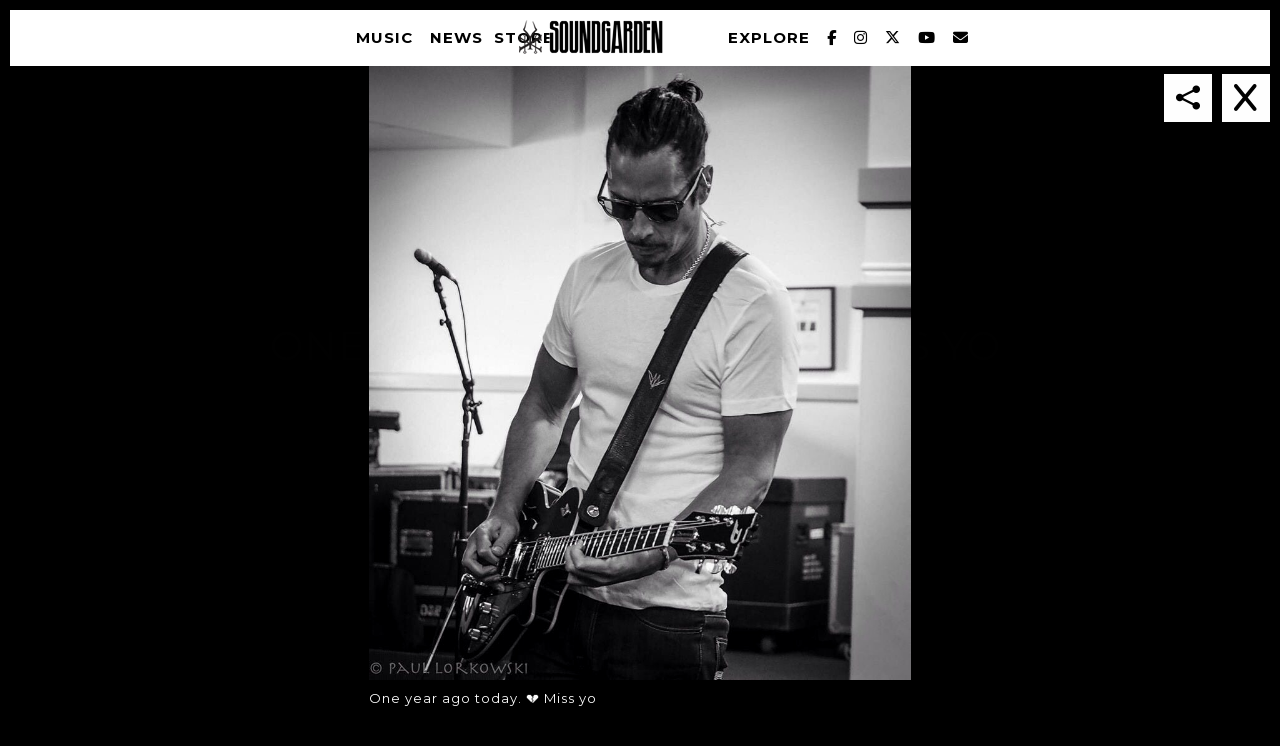

--- FILE ---
content_type: text/html; charset=UTF-8
request_url: https://www.soundgardenworld.com/tcc_social/tweet-997655021587193856-by-kellyd444/one-year-ago-today-%F0%9F%92%94-miss-yo/
body_size: 10620
content:
<!doctype html>
<!--[if lt IE 7]> <html class="no-js ie6 oldie" lang="en"> <![endif]-->
<!--[if IE 7]>    <html class="no-js ie7 oldie" lang="en"> <![endif]-->
<!--[if IE 8]>    <html class="no-js ie8 oldie" lang="en"> <![endif]-->
<!--[if gt IE 8]><!--> <html class="no-js" lang="en-US"> <!--<![endif]-->
<head>
<meta charset="utf-8">
<meta http-equiv="X-UA-Compatible" content="IE=edge">
<!-- scaling not possible (for smartphones, ipad, etc.) -->
<meta name="viewport" content="width=device-width, initial-scale=1.0, maximum-scale=1.0, user-scalable=0" />
<meta http-equiv="Content-Type" content="text/html; charset=UTF-8" />

<link rel="preload" href="https://cdnjs.cloudflare.com/ajax/libs/font-awesome/6.7.1/css/all.min.css" as="style" onload="this.onload=null;this.rel='stylesheet'">
	<noscript><link rel="stylesheet" href="https://cdnjs.cloudflare.com/ajax/libs/font-awesome/6.7.1/css/all.min.css"></noscript>	

<title>One year ago today. &#x1f494; Miss yo | Soundgarden</title>

<meta name='robots' content='index, follow, max-image-preview:large, max-snippet:-1, max-video-preview:-1' />
	<style>img:is([sizes="auto" i], [sizes^="auto," i]) { contain-intrinsic-size: 3000px 1500px }</style>
	
	<!-- This site is optimized with the Yoast SEO plugin v26.8 - https://yoast.com/product/yoast-seo-wordpress/ -->
	<link rel="canonical" href="https://www.soundgardenworld.com/tcc_social/tweet-997655021587193856-by-kellyd444/one-year-ago-today-💔-miss-yo/" />
	<meta property="og:locale" content="en_US" />
	<meta property="og:type" content="article" />
	<meta property="og:title" content="One year ago today. &#x1f494; Miss yo | Soundgarden" />
	<meta property="og:description" content="One year ago today. &#x1f494; Miss yo" />
	<meta property="og:url" content="https://www.soundgardenworld.com/tcc_social/tweet-997655021587193856-by-kellyd444/one-year-ago-today-💔-miss-yo/" />
	<meta property="og:site_name" content="Soundgarden" />
	<meta property="article:publisher" content="https://www.facebook.com/Soundgarden" />
	<meta property="og:image" content="https://www.soundgardenworld.com/tcc_social/tweet-997655021587193856-by-kellyd444/one-year-ago-today-%F0%9F%92%94-miss-yo" />
	<meta property="og:image:width" content="868" />
	<meta property="og:image:height" content="1024" />
	<meta property="og:image:type" content="image/jpeg" />
	<meta name="twitter:card" content="summary_large_image" />
	<meta name="twitter:image" content="https://www.soundgardenworld.com/wp-content/uploads/2018/05/75355_5aff83e732d4d611488044.jpg" />
	<meta name="twitter:site" content="@soundgarden" />
	<script type="application/ld+json" class="yoast-schema-graph">{"@context":"https://schema.org","@graph":[{"@type":"WebPage","@id":"https://www.soundgardenworld.com/tcc_social/tweet-997655021587193856-by-kellyd444/one-year-ago-today-%F0%9F%92%94-miss-yo/","url":"https://www.soundgardenworld.com/tcc_social/tweet-997655021587193856-by-kellyd444/one-year-ago-today-%F0%9F%92%94-miss-yo/","name":"One year ago today. &#x1f494; Miss yo | Soundgarden","isPartOf":{"@id":"https://www.soundgardenworld.com/#website"},"primaryImageOfPage":{"@id":"https://www.soundgardenworld.com/tcc_social/tweet-997655021587193856-by-kellyd444/one-year-ago-today-%F0%9F%92%94-miss-yo/#primaryimage"},"image":{"@id":"https://www.soundgardenworld.com/tcc_social/tweet-997655021587193856-by-kellyd444/one-year-ago-today-%F0%9F%92%94-miss-yo/#primaryimage"},"thumbnailUrl":"https://www.soundgardenworld.com/wp-content/uploads/2018/05/75355_5aff83e732d4d611488044.jpg","datePublished":"2018-05-19T01:54:47+00:00","breadcrumb":{"@id":"https://www.soundgardenworld.com/tcc_social/tweet-997655021587193856-by-kellyd444/one-year-ago-today-%F0%9F%92%94-miss-yo/#breadcrumb"},"inLanguage":"en-US","potentialAction":[{"@type":"ReadAction","target":["https://www.soundgardenworld.com/tcc_social/tweet-997655021587193856-by-kellyd444/one-year-ago-today-%F0%9F%92%94-miss-yo/"]}]},{"@type":"ImageObject","inLanguage":"en-US","@id":"https://www.soundgardenworld.com/tcc_social/tweet-997655021587193856-by-kellyd444/one-year-ago-today-%F0%9F%92%94-miss-yo/#primaryimage","url":"https://www.soundgardenworld.com/wp-content/uploads/2018/05/75355_5aff83e732d4d611488044.jpg","contentUrl":"https://www.soundgardenworld.com/wp-content/uploads/2018/05/75355_5aff83e732d4d611488044.jpg","width":868,"height":1024},{"@type":"BreadcrumbList","@id":"https://www.soundgardenworld.com/tcc_social/tweet-997655021587193856-by-kellyd444/one-year-ago-today-%F0%9F%92%94-miss-yo/#breadcrumb","itemListElement":[{"@type":"ListItem","position":1,"name":"Home","item":"https://www.soundgardenworld.com/"},{"@type":"ListItem","position":2,"name":"#tweet-997655021587193856 by @kellyd444","item":"https://www.soundgardenworld.com/tcc_social/tweet-997655021587193856-by-kellyd444/"},{"@type":"ListItem","position":3,"name":"One year ago today. &#x1f494; Miss yo"}]},{"@type":"WebSite","@id":"https://www.soundgardenworld.com/#website","url":"https://www.soundgardenworld.com/","name":"Soundgarden","description":"Official Website of the Soundgarden. Contains the latest news about the band, upcoming live events, videos, photos and merchandise available in webstore.","potentialAction":[{"@type":"SearchAction","target":{"@type":"EntryPoint","urlTemplate":"https://www.soundgardenworld.com/?s={search_term_string}"},"query-input":{"@type":"PropertyValueSpecification","valueRequired":true,"valueName":"search_term_string"}}],"inLanguage":"en-US"}]}</script>
	<!-- / Yoast SEO plugin. -->


<link rel='dns-prefetch' href='//cdnjs.cloudflare.com' />
<link rel='dns-prefetch' href='//www.youtube.com' />
<link rel='dns-prefetch' href='//fonts.googleapis.com' />
<link rel='stylesheet' id='wp-block-library-css' href='https://www.soundgardenworld.com/wp-includes/css/dist/block-library/style.min.css?ver=6.7.4' type='text/css' media='all' />
<style id='classic-theme-styles-inline-css' type='text/css'>
/*! This file is auto-generated */
.wp-block-button__link{color:#fff;background-color:#32373c;border-radius:9999px;box-shadow:none;text-decoration:none;padding:calc(.667em + 2px) calc(1.333em + 2px);font-size:1.125em}.wp-block-file__button{background:#32373c;color:#fff;text-decoration:none}
</style>
<style id='global-styles-inline-css' type='text/css'>
:root{--wp--preset--aspect-ratio--square: 1;--wp--preset--aspect-ratio--4-3: 4/3;--wp--preset--aspect-ratio--3-4: 3/4;--wp--preset--aspect-ratio--3-2: 3/2;--wp--preset--aspect-ratio--2-3: 2/3;--wp--preset--aspect-ratio--16-9: 16/9;--wp--preset--aspect-ratio--9-16: 9/16;--wp--preset--color--black: #000000;--wp--preset--color--cyan-bluish-gray: #abb8c3;--wp--preset--color--white: #ffffff;--wp--preset--color--pale-pink: #f78da7;--wp--preset--color--vivid-red: #cf2e2e;--wp--preset--color--luminous-vivid-orange: #ff6900;--wp--preset--color--luminous-vivid-amber: #fcb900;--wp--preset--color--light-green-cyan: #7bdcb5;--wp--preset--color--vivid-green-cyan: #00d084;--wp--preset--color--pale-cyan-blue: #8ed1fc;--wp--preset--color--vivid-cyan-blue: #0693e3;--wp--preset--color--vivid-purple: #9b51e0;--wp--preset--gradient--vivid-cyan-blue-to-vivid-purple: linear-gradient(135deg,rgba(6,147,227,1) 0%,rgb(155,81,224) 100%);--wp--preset--gradient--light-green-cyan-to-vivid-green-cyan: linear-gradient(135deg,rgb(122,220,180) 0%,rgb(0,208,130) 100%);--wp--preset--gradient--luminous-vivid-amber-to-luminous-vivid-orange: linear-gradient(135deg,rgba(252,185,0,1) 0%,rgba(255,105,0,1) 100%);--wp--preset--gradient--luminous-vivid-orange-to-vivid-red: linear-gradient(135deg,rgba(255,105,0,1) 0%,rgb(207,46,46) 100%);--wp--preset--gradient--very-light-gray-to-cyan-bluish-gray: linear-gradient(135deg,rgb(238,238,238) 0%,rgb(169,184,195) 100%);--wp--preset--gradient--cool-to-warm-spectrum: linear-gradient(135deg,rgb(74,234,220) 0%,rgb(151,120,209) 20%,rgb(207,42,186) 40%,rgb(238,44,130) 60%,rgb(251,105,98) 80%,rgb(254,248,76) 100%);--wp--preset--gradient--blush-light-purple: linear-gradient(135deg,rgb(255,206,236) 0%,rgb(152,150,240) 100%);--wp--preset--gradient--blush-bordeaux: linear-gradient(135deg,rgb(254,205,165) 0%,rgb(254,45,45) 50%,rgb(107,0,62) 100%);--wp--preset--gradient--luminous-dusk: linear-gradient(135deg,rgb(255,203,112) 0%,rgb(199,81,192) 50%,rgb(65,88,208) 100%);--wp--preset--gradient--pale-ocean: linear-gradient(135deg,rgb(255,245,203) 0%,rgb(182,227,212) 50%,rgb(51,167,181) 100%);--wp--preset--gradient--electric-grass: linear-gradient(135deg,rgb(202,248,128) 0%,rgb(113,206,126) 100%);--wp--preset--gradient--midnight: linear-gradient(135deg,rgb(2,3,129) 0%,rgb(40,116,252) 100%);--wp--preset--font-size--small: 13px;--wp--preset--font-size--medium: 20px;--wp--preset--font-size--large: 36px;--wp--preset--font-size--x-large: 42px;--wp--preset--spacing--20: 0.44rem;--wp--preset--spacing--30: 0.67rem;--wp--preset--spacing--40: 1rem;--wp--preset--spacing--50: 1.5rem;--wp--preset--spacing--60: 2.25rem;--wp--preset--spacing--70: 3.38rem;--wp--preset--spacing--80: 5.06rem;--wp--preset--shadow--natural: 6px 6px 9px rgba(0, 0, 0, 0.2);--wp--preset--shadow--deep: 12px 12px 50px rgba(0, 0, 0, 0.4);--wp--preset--shadow--sharp: 6px 6px 0px rgba(0, 0, 0, 0.2);--wp--preset--shadow--outlined: 6px 6px 0px -3px rgba(255, 255, 255, 1), 6px 6px rgba(0, 0, 0, 1);--wp--preset--shadow--crisp: 6px 6px 0px rgba(0, 0, 0, 1);}:where(.is-layout-flex){gap: 0.5em;}:where(.is-layout-grid){gap: 0.5em;}body .is-layout-flex{display: flex;}.is-layout-flex{flex-wrap: wrap;align-items: center;}.is-layout-flex > :is(*, div){margin: 0;}body .is-layout-grid{display: grid;}.is-layout-grid > :is(*, div){margin: 0;}:where(.wp-block-columns.is-layout-flex){gap: 2em;}:where(.wp-block-columns.is-layout-grid){gap: 2em;}:where(.wp-block-post-template.is-layout-flex){gap: 1.25em;}:where(.wp-block-post-template.is-layout-grid){gap: 1.25em;}.has-black-color{color: var(--wp--preset--color--black) !important;}.has-cyan-bluish-gray-color{color: var(--wp--preset--color--cyan-bluish-gray) !important;}.has-white-color{color: var(--wp--preset--color--white) !important;}.has-pale-pink-color{color: var(--wp--preset--color--pale-pink) !important;}.has-vivid-red-color{color: var(--wp--preset--color--vivid-red) !important;}.has-luminous-vivid-orange-color{color: var(--wp--preset--color--luminous-vivid-orange) !important;}.has-luminous-vivid-amber-color{color: var(--wp--preset--color--luminous-vivid-amber) !important;}.has-light-green-cyan-color{color: var(--wp--preset--color--light-green-cyan) !important;}.has-vivid-green-cyan-color{color: var(--wp--preset--color--vivid-green-cyan) !important;}.has-pale-cyan-blue-color{color: var(--wp--preset--color--pale-cyan-blue) !important;}.has-vivid-cyan-blue-color{color: var(--wp--preset--color--vivid-cyan-blue) !important;}.has-vivid-purple-color{color: var(--wp--preset--color--vivid-purple) !important;}.has-black-background-color{background-color: var(--wp--preset--color--black) !important;}.has-cyan-bluish-gray-background-color{background-color: var(--wp--preset--color--cyan-bluish-gray) !important;}.has-white-background-color{background-color: var(--wp--preset--color--white) !important;}.has-pale-pink-background-color{background-color: var(--wp--preset--color--pale-pink) !important;}.has-vivid-red-background-color{background-color: var(--wp--preset--color--vivid-red) !important;}.has-luminous-vivid-orange-background-color{background-color: var(--wp--preset--color--luminous-vivid-orange) !important;}.has-luminous-vivid-amber-background-color{background-color: var(--wp--preset--color--luminous-vivid-amber) !important;}.has-light-green-cyan-background-color{background-color: var(--wp--preset--color--light-green-cyan) !important;}.has-vivid-green-cyan-background-color{background-color: var(--wp--preset--color--vivid-green-cyan) !important;}.has-pale-cyan-blue-background-color{background-color: var(--wp--preset--color--pale-cyan-blue) !important;}.has-vivid-cyan-blue-background-color{background-color: var(--wp--preset--color--vivid-cyan-blue) !important;}.has-vivid-purple-background-color{background-color: var(--wp--preset--color--vivid-purple) !important;}.has-black-border-color{border-color: var(--wp--preset--color--black) !important;}.has-cyan-bluish-gray-border-color{border-color: var(--wp--preset--color--cyan-bluish-gray) !important;}.has-white-border-color{border-color: var(--wp--preset--color--white) !important;}.has-pale-pink-border-color{border-color: var(--wp--preset--color--pale-pink) !important;}.has-vivid-red-border-color{border-color: var(--wp--preset--color--vivid-red) !important;}.has-luminous-vivid-orange-border-color{border-color: var(--wp--preset--color--luminous-vivid-orange) !important;}.has-luminous-vivid-amber-border-color{border-color: var(--wp--preset--color--luminous-vivid-amber) !important;}.has-light-green-cyan-border-color{border-color: var(--wp--preset--color--light-green-cyan) !important;}.has-vivid-green-cyan-border-color{border-color: var(--wp--preset--color--vivid-green-cyan) !important;}.has-pale-cyan-blue-border-color{border-color: var(--wp--preset--color--pale-cyan-blue) !important;}.has-vivid-cyan-blue-border-color{border-color: var(--wp--preset--color--vivid-cyan-blue) !important;}.has-vivid-purple-border-color{border-color: var(--wp--preset--color--vivid-purple) !important;}.has-vivid-cyan-blue-to-vivid-purple-gradient-background{background: var(--wp--preset--gradient--vivid-cyan-blue-to-vivid-purple) !important;}.has-light-green-cyan-to-vivid-green-cyan-gradient-background{background: var(--wp--preset--gradient--light-green-cyan-to-vivid-green-cyan) !important;}.has-luminous-vivid-amber-to-luminous-vivid-orange-gradient-background{background: var(--wp--preset--gradient--luminous-vivid-amber-to-luminous-vivid-orange) !important;}.has-luminous-vivid-orange-to-vivid-red-gradient-background{background: var(--wp--preset--gradient--luminous-vivid-orange-to-vivid-red) !important;}.has-very-light-gray-to-cyan-bluish-gray-gradient-background{background: var(--wp--preset--gradient--very-light-gray-to-cyan-bluish-gray) !important;}.has-cool-to-warm-spectrum-gradient-background{background: var(--wp--preset--gradient--cool-to-warm-spectrum) !important;}.has-blush-light-purple-gradient-background{background: var(--wp--preset--gradient--blush-light-purple) !important;}.has-blush-bordeaux-gradient-background{background: var(--wp--preset--gradient--blush-bordeaux) !important;}.has-luminous-dusk-gradient-background{background: var(--wp--preset--gradient--luminous-dusk) !important;}.has-pale-ocean-gradient-background{background: var(--wp--preset--gradient--pale-ocean) !important;}.has-electric-grass-gradient-background{background: var(--wp--preset--gradient--electric-grass) !important;}.has-midnight-gradient-background{background: var(--wp--preset--gradient--midnight) !important;}.has-small-font-size{font-size: var(--wp--preset--font-size--small) !important;}.has-medium-font-size{font-size: var(--wp--preset--font-size--medium) !important;}.has-large-font-size{font-size: var(--wp--preset--font-size--large) !important;}.has-x-large-font-size{font-size: var(--wp--preset--font-size--x-large) !important;}
:where(.wp-block-post-template.is-layout-flex){gap: 1.25em;}:where(.wp-block-post-template.is-layout-grid){gap: 1.25em;}
:where(.wp-block-columns.is-layout-flex){gap: 2em;}:where(.wp-block-columns.is-layout-grid){gap: 2em;}
:root :where(.wp-block-pullquote){font-size: 1.5em;line-height: 1.6;}
</style>
<link rel='stylesheet' id='rs-plugin-settings-css' href='https://www.soundgardenworld.com/wp-content/plugins/revslider/public/assets/css/rs6.css?ver=6.1.3' type='text/css' media='all' />
<style id='rs-plugin-settings-inline-css' type='text/css'>
.tp-caption a{color:#ff7302;text-shadow:none;-webkit-transition:all 0.2s ease-out;-moz-transition:all 0.2s ease-out;-o-transition:all 0.2s ease-out;-ms-transition:all 0.2s ease-out}.tp-caption a:hover{color:#ffa902}
</style>
<link rel='stylesheet' id='default-style-css' href='https://www.soundgardenworld.com/wp-content/themes/soundgarden/dist/css/main.css?ver=1.6' type='text/css' media='all' />
<link rel='stylesheet' id='mqueries-style-css' href='https://www.soundgardenworld.com/wp-content/themes/soundgarden/files/css/mqueries.css?ver=1.0' type='text/css' media='all' />
<link rel='stylesheet' id='sr_fonts-css' href='https://fonts.googleapis.com/css?family=Montserrat%3A400%2C700&#038;subset=latin%2Ccyrillic-ext&#038;ver=6.7.4' type='text/css' media='all' />
<script type="text/javascript" src="https://www.soundgardenworld.com/wp-includes/js/jquery/jquery.min.js?ver=3.7.1" id="jquery-core-js"></script>
<script type="text/javascript" src="https://www.soundgardenworld.com/wp-includes/js/jquery/jquery-migrate.min.js?ver=3.4.1" id="jquery-migrate-js"></script>
<script type="text/javascript" src="https://www.soundgardenworld.com/wp-content/themes/soundgarden/files/js/jquery.modernizr.min.js?ver=2.0.6" id="modernizr-js"></script>
<link rel="https://api.w.org/" href="https://www.soundgardenworld.com/wp-json/" /><link rel="alternate" title="JSON" type="application/json" href="https://www.soundgardenworld.com/wp-json/wp/v2/media/75356" /><link rel='shortlink' href='https://www.soundgardenworld.com/?p=75356' />
<link rel="alternate" title="oEmbed (JSON)" type="application/json+oembed" href="https://www.soundgardenworld.com/wp-json/oembed/1.0/embed?url=https%3A%2F%2Fwww.soundgardenworld.com%2Fexplore%2Fphotos%2Fone-year-ago-today-%25F0%259F%2592%2594-miss-yo%2F75356" />
<link rel="alternate" title="oEmbed (XML)" type="text/xml+oembed" href="https://www.soundgardenworld.com/wp-json/oembed/1.0/embed?url=https%3A%2F%2Fwww.soundgardenworld.com%2Fexplore%2Fphotos%2Fone-year-ago-today-%25F0%259F%2592%2594-miss-yo%2F75356&#038;format=xml" />
<link rel="shortcut icon" href="//soundgardenworld.com/wp-content/uploads/2015/11/logo1.png"/>
        <script>
			/* <![CDATA[ */
			(function() {
  var _fbq = window._fbq || (window._fbq = []);
  if (!_fbq.loaded) {
    var fbds = document.createElement('script');
    fbds.async = true;
    fbds.src = '//connect.facebook.net/en_US/fbds.js';
    var s = document.getElementsByTagName('script')[0];
    s.parentNode.insertBefore(fbds, s);
    _fbq.loaded = true;
  }
  _fbq.push(['addPixelId', '292653724221981']);
})();
window._fbq = window._fbq || [];
window._fbq.push(['track', 'PixelInitialized', {}]);

/*Google Tag code*/
(function(w,d,s,l,i){w[l]=w[l]||[];w[l].push({'gtm.start':
new Date().getTime(),event:'gtm.js'});var f=d.getElementsByTagName(s)[0],
j=d.createElement(s),dl=l!='dataLayer'?'&l='+l:'';j.async=true;j.src=
'https://www.googletagmanager.com/gtm.js?id='+i+dl;f.parentNode.insertBefore(j,f);
})(window,document,'script','dataLayer','GTM-KFKWM3G');			/* ]]> */
		</script>
        <meta name="generator" content="Powered by Slider Revolution 6.1.3 - responsive, Mobile-Friendly Slider Plugin for WordPress with comfortable drag and drop interface." />
<style type="text/css"> body, .section-title body {font-family: Montserrat;font-weight: 400;font-size: 13px;line-height: 20px;}body strong,body b { font-weight: 700; }input[type=text], input[type=password], input[type=email], textarea { font-family: Montserrat; font-weight: 400; }h1, .section-title h1 {font-family: Montserrat;font-weight: 400;font-size: 40px;line-height: 60px;text-transform: uppercase;}h1 strong,h1 b { font-weight: 700; }.tp-caption.xone-title-big-dark, .tp-caption.xone-title-big-white, .tp-caption.xone-title-big-colored { font-family: Montserrat;font-weight: 400;font-size: 40px;line-height: 60px;text-transform: uppercase;}.tp-caption.xone-title-big-dark strong, .tp-caption.xone-title-big-white strong, .tp-caption.xone-title-big-colored strong, .tp-caption.xone-title-big-dark b, .tp-caption.xone-title-big-white b, .tp-caption.xone-title-big-colored b { font-weight: 700; }h2, .section-title h2 {font-family: Montserrat;font-weight: 400;font-size: 32px;line-height: 48px;text-transform: uppercase;}h2 strong,h2 b { font-weight: 700; }.tp-caption.xone-title-medium-dark, .tp-caption.xone-title-medium-white, .tp-caption.xone-title-medium-colored { font-family: Montserrat;font-weight: 400;font-size: 32px;line-height: 48px;text-transform: uppercase;}.tp-caption.xone-title-medium-dark strong, .tp-caption.xone-title-medium-white strong, .tp-caption.xone-title-medium-colored strong, .tp-caption.xone-title-medium-dark b, .tp-caption.xone-title-medium-white b, .tp-caption.xone-title-medium-colored b { font-weight: 700; }h3, .section-title h3 {font-family: Montserrat;font-weight: 400;font-size: 28px;line-height: 42px;text-transform: uppercase;}h3 strong,h3 b { font-weight: 700; }.tp-caption.xone-title-small-dark, .tp-caption.xone-title-small-white, .tp-caption.xone-title-small-colored { font-family: Montserrat;font-weight: 400;font-size: 28px;line-height: 42px;text-transform: uppercase;}.tp-caption.xone-title-small-dark strong, .tp-caption.xone-title-small-white strong, .tp-caption.xone-title-small-colored strong, .tp-caption.xone-title-small-dark b, .tp-caption.xone-title-small-white b, .tp-caption.xone-title-small-colored b { font-weight: 700; }h4, .section-title h4 {font-family: Montserrat;font-weight: 400;font-size: 24px;line-height: 36px;text-transform: none;}h4 strong,h4 b { font-weight: 700; }#reply-title { font-family: Montserrat;font-weight: 400;font-size: 24px;line-height: 36px;text-transform: none;}h5, .section-title h5 {font-family: Montserrat;font-weight: 400;font-size: 20px;line-height: 30px;text-transform: uppercase;}h5 strong,h5 b { font-weight: 700; }.tp-caption.xone-title-mini-dark, .tp-caption.xone-title-mini-white, .tp-caption.xone-title-mini-colored { font-family: Montserrat;font-weight: 400;font-size: 20px;line-height: 30px;text-transform: uppercase;}.tp-caption.xone-title-mini-dark strong, .tp-caption.xone-title-mini-white strong, .tp-caption.xone-title-mini-colored strong, .tp-caption.xone-title-mini-dark b, .tp-caption.xone-title-mini-white b, .tp-caption.xone-title-mini-colored b { font-weight: 700; }h6, .section-title h6 {font-family: Montserrat;font-weight: 400;font-size: 16px;line-height: 24px;text-transform: uppercase;}h6 strong,h6 b { font-weight: 700; }.filter li a, .readmore-button, .tabs ul.tab-nav li a { font-family: Montserrat;font-weight: 700;}.section-title h2 {font-family: Montserrat;font-weight: 400;font-size: 40px;line-height: 52px;text-transform: uppercase;}.section-title h2 { font-weight: 700; }.section-title h1 {font-family: Montserrat;font-weight: 400;text-transform: uppercase;}.subtitle {font-family: Montserrat;font-weight: 400;font-size: 15px;line-height: 19px;text-transform: uppercase;}.subtitle h2 { font-weight: 700; }blockquote, #blog-comments .comment-date { font-family: Montserrat;font-weight: 400;}nav#main-nav > ul > li > a, nav#responsive-nav > ul li > a {font-family: Montserrat;font-weight: 700;font-size: 15px;text-transform: uppercase;}nav#menu-controls > ul > li a span.c-name {font-family: Montserrat;font-weight: 700;text-transform: uppercase;}nav#main-nav ul .sub-menu li a, nav#responsive-nav .sub-menu li a { font-weight: 700; }input[type=submit], a.sr-button {font-family: Montserrat;font-weight: 700;text-transform: uppercase;}.blog-date .date-day, .counter-value {font-family: Montserrat;font-weight: 400;} 
                 
input[type=submit]:hover { background-color: #b21e28; }
.portfolio-name a:hover { color: #b21e28; }
.filter li a.active, .filter li a:hover { border-color: #b21e28; }
.blog-headline .post-name a:hover { color: #b21e28; }
.readmore-button:hover { border-color: #b21e28; }
a.sr-button3 { border-color: #b21e28; color: #b21e28; }
a.sr-button3:hover { background: #b21e28; }
a.sr-button5 {  border-color: #b21e28; background: #b21e28; }
a.sr-button5:hover { border-color: #b21e28; background: #b21e28; }
.iconbox .fa { color: #b21e28; }
.pricing-accent .price { color: #b21e28; }
.tabs ul.tab-nav li a:hover, .tabs ul.tab-nav li a.active { border-color: #b21e28; }
.toggle-item .toggle-title:hover .toggle-icon .fa, .toggle-item .toggle-active .toggle-icon .fa { color: #b21e28 !important; }
.skill .skill-bar .skill-active { background-color: #b21e28; }
.widget ul li a:hover { color: #b21e28; }
.colored { color: #b21e28; }

.tp-caption.xone-title-big-colored, .tp-caption.xone-title-medium-colored, .tp-caption.xone-title-small-colored, .tp-caption.xone-title-mini-colored, .tp-caption.xone-text-colored { color: #b21e28;   }

 </style><script type="text/javascript">function setREVStartSize(t){try{var h,e=document.getElementById(t.c).parentNode.offsetWidth;if(e=0===e||isNaN(e)?window.innerWidth:e,t.tabw=void 0===t.tabw?0:parseInt(t.tabw),t.thumbw=void 0===t.thumbw?0:parseInt(t.thumbw),t.tabh=void 0===t.tabh?0:parseInt(t.tabh),t.thumbh=void 0===t.thumbh?0:parseInt(t.thumbh),t.tabhide=void 0===t.tabhide?0:parseInt(t.tabhide),t.thumbhide=void 0===t.thumbhide?0:parseInt(t.thumbhide),t.mh=void 0===t.mh||""==t.mh||"auto"===t.mh?0:parseInt(t.mh,0),"fullscreen"===t.layout||"fullscreen"===t.l)h=Math.max(t.mh,window.innerHeight);else{for(var i in t.gw=Array.isArray(t.gw)?t.gw:[t.gw],t.rl)void 0!==t.gw[i]&&0!==t.gw[i]||(t.gw[i]=t.gw[i-1]);for(var i in t.gh=void 0===t.el||""===t.el||Array.isArray(t.el)&&0==t.el.length?t.gh:t.el,t.gh=Array.isArray(t.gh)?t.gh:[t.gh],t.rl)void 0!==t.gh[i]&&0!==t.gh[i]||(t.gh[i]=t.gh[i-1]);var r,a=new Array(t.rl.length),n=0;for(var i in t.tabw=t.tabhide>=e?0:t.tabw,t.thumbw=t.thumbhide>=e?0:t.thumbw,t.tabh=t.tabhide>=e?0:t.tabh,t.thumbh=t.thumbhide>=e?0:t.thumbh,t.rl)a[i]=t.rl[i]<window.innerWidth?0:t.rl[i];for(var i in r=a[0],a)r>a[i]&&0<a[i]&&(r=a[i],n=i);var d=e>t.gw[n]+t.tabw+t.thumbw?1:(e-(t.tabw+t.thumbw))/t.gw[n];h=t.gh[n]*d+(t.tabh+t.thumbh)}void 0===window.rs_init_css&&(window.rs_init_css=document.head.appendChild(document.createElement("style"))),document.getElementById(t.c).height=h,window.rs_init_css.innerHTML+="#"+t.c+"_wrapper { height: "+h+"px }"}catch(t){console.log("Failure at Presize of Slider:"+t)}};</script>
<style id="sccss">#timeline-content .ti--content {
    z-index: 9;
    position: relative;
}

@media only screen and (max-width: 1440px){
  
}
@media only screen and (max-width: 1200px){
 
}
@media only screen and (max-width: 1024px){

}
@media only screen and (max-width: 768px){
 
}
</style>
<meta name="facebook-domain-verification" content="ow93wnbu67wb8m0julqi4cbas3be7q" />

<!-- Google Code for Soundgarden - Site - 540 Day Conversion Page -->
<!-- Google Code for Remarketing Tag -->
<!--------------------------------------------------
Remarketing tags may not be associated with personally identifiable information or placed on pages related to sensitive categories. See more information and instructions on how to setup the tag on: http://google.com/ads/remarketingsetup
--------------------------------------------------->
<script type="text/javascript">
/* <![CDATA[ */
var google_conversion_id = 970376327;
var google_conversion_label = "sbZECKPxzXAQh4nbzgM";
var google_custom_params = window.google_tag_params;
var google_remarketing_only = true;
/* ]]> */
</script>
<script type="text/javascript" src="//www.googleadservices.com/pagead/conversion.js">
</script>
<noscript>
<div style="display:inline;">
<img height="1" width="1" style="border-style:none;" alt="" src="//googleads.g.doubleclick.net/pagead/viewthroughconversion/970376327/?value=1.00&currency_code=USD&label=sbZECKPxzXAQh4nbzgM&guid=ON&script=0"/>
</div>
</noscript>

<!-- Google tag (gtag.js) -->
<script async src="https://www.googletagmanager.com/gtag/js?id=G-TCML4QCLET"></script>
<script>
  window.dataLayer = window.dataLayer || [];
  function gtag(){dataLayer.push(arguments);}
  gtag('js', new Date());

  gtag('config', 'G-TCML4QCLET');
</script>
</head>

<body class="attachment single 75356">
<div id="black-bar"></div>
<!-- PAGELOADER -->
<div id="page-loader">
	<div class="page-loader-inner">
				<div class="loader-icon"><span class="spinner"></span><span></span></div>
	</div>
</div>
<!-- PAGELOADER -->

<!-- PAGE CONTENT -->
<div id="page-content" class="fixed-header">
	
  <!-- HEADER -->
	<header id="header" class="light-header ">
		<div class="header-inner clearfix">
			<div id="bars-big"><i class="fa fa-bars fa-2x"></i></div>
			<div id="logo">
				<a id="default-logo" class="logotype" href="https://www.soundgardenworld.com"></a>
			</div>

			
			<!-- MENU -->

<nav id="main-nav" class="menu-main-menu-container"><ul id="primary" class=""><li  class="superline menu-item menu-home"><a href="https://www.soundgardenworld.com/" class="roll"><span data-title="Home">Home</span></a></li>
<li  class="superline menu-item menu-music"><a href="https://www.soundgardenworld.com/music/" class="roll"><span data-title="Music">Music</span></a></li>
<li  class="superline menu-item menu-news"><a href="https://www.soundgardenworld.com/news/" class="roll"><span data-title="News">News</span></a></li>
<li  class="superline menu-item menu-store"><a href="http://smarturl.it/soundgardenshop" class="roll" target="_blank"><span data-title="Store">Store</span></a></li>
<li  class="superline menu-item menu-explore"><a href="https://www.soundgardenworld.com/explore/" class="roll"><span data-title="Explore">Explore</span></a>
<ul class="sub-menu">
	<li  class="superline menu-item menu-photos"><a href="https://www.soundgardenworld.com/explore/photos/"><span data-title="Photos">Photos</span></a></li>
	<li  class="superline menu-item menu-videos"><a href="https://www.soundgardenworld.com/explore/videos/"><span data-title="Videos">Videos</span></a></li>
	<li  class="superline menu-item menu-fan-feed"><a href="https://www.soundgardenworld.com/explore/fan-feed/"><span data-title="Fan Feed">Fan Feed</span></a></li>
	<li  class="superline menu-item menu-the-band"><a href="https://www.soundgardenworld.com/explore/the-band/"><span data-title="The Band">The Band</span></a></li>
</ul>
</li>
<li  class="superline menu-item menu-facebook"><a href="https://www.facebook.com/Soundgarden" class="roll" target="_blank"><span data-title="Facebook">Facebook</span></a></li>
<li  class="superline menu-item menu-instagram"><a href="https://instagram.com/soundgarden" class="roll" target="_blank"><span data-title="Instagram">Instagram</span></a></li>
<li  class="superline menu-item menu-twitter"><a href="https://twitter.com/soundgarden" class="roll" target="_blank"><span data-title="Twitter">Twitter</span></a></li>
<li  class="superline menu-item menu-youtube"><a href="https://www.youtube.com/user/SoundgardenVEVO" class="roll" target="_blank"><span data-title="YouTube">YouTube</span></a></li>
<li  class="superline menu-item menu-newsletter"><a href="https://www.soundgardenworld.com#section-newsletter" class="scroll-to"><span data-title="Newsletter">Newsletter</span></a></li>
</ul></nav>				<div class="social-menu">
					<a href="https://www.facebook.com/Soundgarden" target="_blank"><i class="fa fa-facebook"></i></a>
					<a href="https://instagram.com/soundgarden" target="_blank"><i class="fa fa-instagram"></i></a>
					<a href="https://twitter.com/soundgarden" target="_blank"><i class="fa fa-twitter"></i></a>
					<a href="/#newsletter"><i class="fa fa-envelope"></i></a>
				</div>
			<!-- MENU -->
			
		</div> <!-- END .header-inner -->
	</header> <!-- END header -->
	<!-- HEADER -->

	<!-- PAGEBODY -->
	<div id="page-body" class="page-body">
        <!-- SECTION -->
        <section id="section-attachment">

            <article class="landing fullscreen">
                <header class="landing-content">
                    <h1>One year ago today. &#x1f494; Miss yo</h1>
                    <p>One year ago today. &#x1f494; Miss yo</p>
                </header>
            </article>

            <a href="https://www.soundgardenworld.com/wp-content/uploads/2018/05/75355_5aff83e732d4d611488044-868x1024.jpg" class="hidden js-single-photo" title="One year ago today. &#x1f494; Miss yo" data-share-url="https://www.soundgardenworld.com/explore/photos/one-year-ago-today-%F0%9F%92%94-miss-yo/75356" data-back-url="https://www.soundgardenworld.com/explore/photos/one-year-ago-today-%F0%9F%92%94-miss-yo/"></a>

        </section>
        <!-- SECTION -->

            <section id="newsletter" class="section-margin-top section-margin-bottom section-newsletter">
          <h3 class="section-title sr-animation">soundgarden newsletter</h3>
          <span class="section-logo sr-animation sr-animation-frombottom"></span>
          <div id="newsletter-content">
                          
                          </div>
          </div>
        </section><!-- /#newsletter -->

	</div> <!-- END .page-body -->
	<!-- PAGEBODY -->

	


    <!-- FOOTER -->
    <footer class="section">
      <div class="footerinner align-center text-light">

                        <div class="back-to-top">
          <a id="backtotop" href="#" class="btn backtotop-btn"><i class="fa fa-angle-double-up"></i></a>
        </div>
                <p class="copyright">
                <span>&copy; 2026 Soundgarden</span> <span><a href="http://privacypolicy.umusic.com/terms/" target="_blank">Terms & Conditions</a> | <a href="http://privacypolicy.umusic.com/" target="_blank">Privacy Policy</a></span>                  <span>| WEBSITE PRODUCED BY <a href="http://www.thecreativecorporation.com" target="_blank">THE CREATIVE CORPORATION</a></span>
          <span>IN COLLABORATION WITH <a href="http://suspendedinlight.com/" target="_blank">SUSPENDED IN LIGHT</a></span>
        </p>


              </div>
    </footer>
    <!-- FOOTER -->

</div> <!-- END #page-content -->
<!-- PAGE CONTENT -->

<script id="share_tpl" type="text/html">
<div class="mfp-share mfp-prevent-close js-popup-share">
  <a href="https://twitter.com/intent/tweet?text={{url}}" target="_blank"><i class="fa-brands fa-x-twitter mfp-prevent-close"></i></a>
  <a href="https://www.facebook.com/sharer/sharer.php?u={{url}}" target="_blank"><i class="fa-brands fa-facebook-f mfp-prevent-close"></i></a>
</div>
</script>

<script id="social_tpl" type="text/html">
<div class="masonry-item">
  <div class="sr-animation js-social social-post {{#image}}social-post-media {{/image}} social-post-{{post_mime_type}}" data-id="{{ID}}" data-mfp-src="{{permalink}}" data-mfp-share="">
    {{#image}}
    <div class="media">
      <div class="arrow"></div>
      <span class="hover-masked-item fan-photo"><img src="{{image}}" alt="{{post_title}}"/><svg class="svg-mask" width="100%" height="100%"></svg></span>
    </div>
    {{/image}}
    <div class="social-content {{css}}">
      {{{post_content}}}
    </div>
    {{#author}}
    <p class="social-user">- {{author}} <span>// {{network}}</span></p>
    {{/author}}
    <span class="social-network"><i class="fa fa-{{post_mime_type}}"></i></span>
  </div>
</div>
</script>

<script id="photo_tpl" type="text/html">
<div class="masonry-item hover-masked-item gallery-photo">
  <a href="{{permalink}}" title="{{caption}}" class="inner js-photo" data-mfp-src="{{url}}" data-share-url="{{permalink}}">
     <div class="image"><img class="desaturate" src="{{sizes.medium}}" alt="{{caption}}" /></div>
     <svg class="svg-mask" width="100%" height="100%"></svg>
  </a>
</div>
</script>

<script id="news_tpl" type="text/html">
<a href="{{permalink}}" class="js-news masonry-item news-item">
  {{#image}}
  <div class="hover-masked-item"><img src="{{image}}" alt="{{post_title}}"/><svg class="svg-mask" width="100%" height="100%"></svg></div>
  {{/image}}
  <div class="info">
    <p class="date">{{post_date}}</p>
    <h3 class="title">{{post_title}}</h3>
    <div class="content">{{{excerpt}}}</div>
  </div>
  <p class="read-more">read more</p>
</a>
</script>

<script id="bubble_tpl" type="text/html">
<div class="event">
  <a href="{{link}}">
    <div class="col gig-date"><p class="month">{{month}}</p><p class="day">{{day}}</p><p class="year">{{year}}</p></div>
    <div class="col gig-details"><p class="gig-title">{{title}}</p><p class="gig-place">{{place}}</p></div>
  </a>
</div>
</script>

<script id="video_tpl" type="text/html">
<div class="video-player ghost-valign animated fadeInUp">
    <div class="vcentered">
      <h3 class="countdown"></h3>
      {{#video}}
      <div class="video-preview">
        <div class="col thumbnail"><img src="{{video.thumbnails.standard.url}}" alt=""></div>
        <div class="col info">
          <h4 class="title">{{video.title}}</h4>
          <p class="description">{{video.description}}</p>
        </div>
      </div>
      {{/video}}
    </div>
</div>
</script>

<script id="player_tpl" type="text/html">
<div>{{{stream}}}</div>
</script>

        <script>
			/* <![CDATA[ */
			/*jshint browser:true */
/*!
* FitVids 1.1
*
* Copyright 2013, Chris Coyier - http://css-tricks.com + Dave Rupert - http://daverupert.com
* Credit to Thierry Koblentz - http://www.alistapart.com/articles/creating-intrinsic-ratios-for-video/
* Released under the WTFPL license - http://sam.zoy.org/wtfpl/
*
*/

;(function( $ ){

  'use strict';

  $.fn.fitVids = function( options ) {
    var settings = {
      customSelector: null,
      ignore: null
    };

    if(!document.getElementById('fit-vids-style')) {
      // appendStyles: https://github.com/toddmotto/fluidvids/blob/master/dist/fluidvids.js
      var head = document.head || document.getElementsByTagName('head')[0];
      var css = '.fluid-width-video-wrapper{width:100%;position:relative;padding:0;}.fluid-width-video-wrapper iframe,.fluid-width-video-wrapper object,.fluid-width-video-wrapper embed {position:absolute;top:0;left:0;width:100%;height:100%;}';
      var div = document.createElement("div");
      div.innerHTML = '<p>x</p><style id="fit-vids-style">' + css + '</style>';
      head.appendChild(div.childNodes[1]);
    }

    if ( options ) {
      $.extend( settings, options );
    }

    return this.each(function(){
      var selectors = [
        'iframe[src*="player.vimeo.com"]',
        'iframe[src*="youtube.com"]',
        'iframe[src*="youtube-nocookie.com"]',
        'iframe[src*="kickstarter.com"][src*="video.html"]',
        'object',
        'embed'
      ];

      if (settings.customSelector) {
        selectors.push(settings.customSelector);
      }

      var ignoreList = '.fitvidsignore';

      if(settings.ignore) {
        ignoreList = ignoreList + ', ' + settings.ignore;
      }

      var $allVideos = $(this).find(selectors.join(','));
      $allVideos = $allVideos.not('object object'); // SwfObj conflict patch
      $allVideos = $allVideos.not(ignoreList); // Disable FitVids on this video.

      $allVideos.each(function(){
        var $this = $(this);
        if($this.parents(ignoreList).length > 0) {
          return; // Disable FitVids on this video.
        }
        if (this.tagName.toLowerCase() === 'embed' && $this.parent('object').length || $this.parent('.fluid-width-video-wrapper').length) { return; }
        if ((!$this.css('height') && !$this.css('width')) && (isNaN($this.attr('height')) || isNaN($this.attr('width'))))
        {
          $this.attr('height', 9);
          $this.attr('width', 16);
        }
        var height = ( this.tagName.toLowerCase() === 'object' || ($this.attr('height') && !isNaN(parseInt($this.attr('height'), 10))) ) ? parseInt($this.attr('height'), 10) : $this.height(),
            width = !isNaN(parseInt($this.attr('width'), 10)) ? parseInt($this.attr('width'), 10) : $this.width(),
            aspectRatio = height / width;
        if(!$this.attr('name')){
          var videoName = 'fitvid' + $.fn.fitVids._count;
          $this.attr('name', videoName);
          $.fn.fitVids._count++;
        }
        $this.wrap('<div class="fluid-width-video-wrapper"></div>').parent('.fluid-width-video-wrapper').css('padding-top', (aspectRatio * 100)+'%');
        $this.removeAttr('height').removeAttr('width');
      });
    });
  };
  
  // Internal counter for unique video names.
  $.fn.fitVids._count = 0;
  
// Works with either jQuery or Zepto
})( window.jQuery || window.Zepto );


jQuery('.embed-yt').fitVids();


/* <![CDATA[ */
var google_conversion_id = 996400781;
var google_custom_params = window.google_tag_params;
var google_remarketing_only = true;
/* ]]> */
</script>
<script type="text/javascript" src="//www.googleadservices.com/pagead/conversion.js">
<noscript><iframe src="https://www.googletagmanager.com/ns.html?id=GTM-KFKWM3G"
height="0" width="0" style="display:none;visibility:hidden"></iframe></noscript>			/* ]]> */
		</script>
        <script type="text/javascript" src="https://www.soundgardenworld.com/wp-content/plugins/revslider/public/assets/js/revolution.tools.min.js?ver=6.0&#039; defer=&#039;defer" id="tp-tools-js"></script>
<script type="text/javascript" src="https://www.soundgardenworld.com/wp-content/plugins/revslider/public/assets/js/rs6.min.js?ver=6.1.3&#039; defer=&#039;defer" id="revmin-js"></script>
<script type="text/javascript" src="https://cdnjs.cloudflare.com/ajax/libs/font-awesome/6.7.1/js/all.min.js?ver=6.7.1" id="fontawesome-js" defer="defer" data-wp-strategy="defer"></script>
<script type="text/javascript" src="https://www.youtube.com/player_api?ver=6.7.4" id="ytapi-js"></script>
<script type="text/javascript" id="main-js-extra">
/* <![CDATA[ */
var srvars = {"ajaxurl":"https:\/\/www.soundgardenworld.com\/wp-admin\/admin-ajax.php"};
/* ]]> */
</script>
<script type="text/javascript" src="https://www.soundgardenworld.com/wp-content/themes/soundgarden/dist/js/main.js?ver=1.0" id="main-js"></script>


<!-- Facebook Stuff -->
<div id="fb-root"></div>
<script>(function(d, s, id) {
  var js, fjs = d.getElementsByTagName(s)[0];
  if (d.getElementById(id)) return;
  js = d.createElement(s); js.id = id;
  js.src = "//connect.facebook.net/en_GB/sdk.js#xfbml=1&appId=APP_ID&version=v2.0";
  fjs.parentNode.insertBefore(js, fjs);
}(document, 'script', 'facebook-jssdk'));</script>

</body>
</html>

<!--
Performance optimized by W3 Total Cache. Learn more: https://www.boldgrid.com/w3-total-cache/?utm_source=w3tc&utm_medium=footer_comment&utm_campaign=free_plugin

Page Caching using Disk: Enhanced (SSL caching disabled) 
Database Caching 89/97 queries in 0.105 seconds using Disk

Served from: www.soundgardenworld.com @ 2026-01-25 20:16:21 by W3 Total Cache
-->